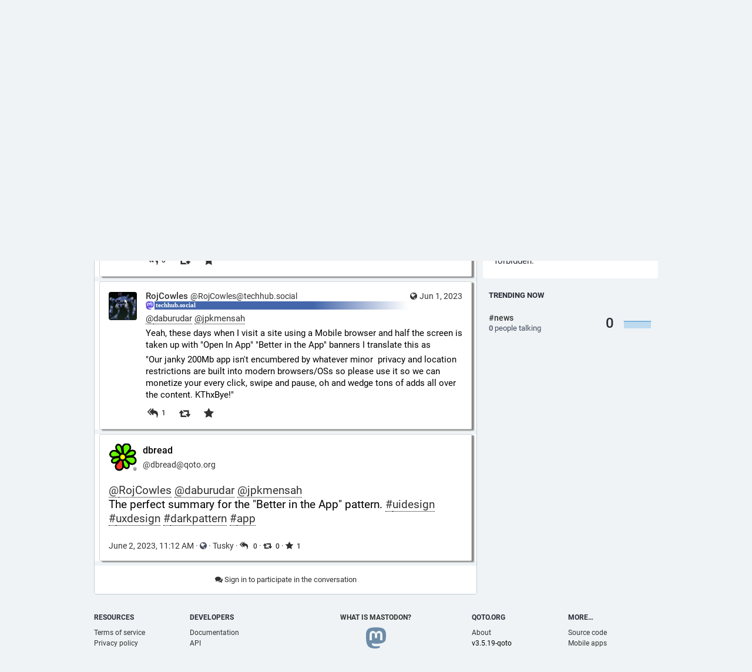

--- FILE ---
content_type: text/html; charset=utf-8
request_url: https://qoto.org/users/dbread/statuses/110474318902247352
body_size: 10651
content:
<!DOCTYPE html>
<html lang='en'>
<head>
<meta charset='utf-8'>
<meta content='width=device-width, initial-scale=1' name='viewport'>
<link href='https://media.social.qoto.org' rel='dns-prefetch'>
<link href='/favicon.ico' rel='icon' type='image/x-icon'>
<link href='/apple-touch-icon.png' rel='apple-touch-icon' sizes='180x180'>
<link color='#2B90D9' href='/mask-icon.svg' rel='mask-icon'>
<link href='/manifest.json' rel='manifest'>
<meta content='/browserconfig.xml' name='msapplication-config'>
<meta content='#282c37' name='theme-color'>
<meta content='yes' name='apple-mobile-web-app-capable'>
<title>dbread: &quot;@RojCowles@techhub.social @daburudar@mastodon.soc…&quot; - Qoto Mastodon</title>
<link rel="stylesheet" media="all" crossorigin="anonymous" href="/packs/css/common-50d0784d.css" integrity="sha256-70kzrLs0r8Wf94sL3rkfC4dDhP8Te/HlBCybP3f23j8=" />
<link rel="stylesheet" media="all" crossorigin="anonymous" href="/packs/css/default-d0c1db2b.chunk.css" integrity="sha256-EntWuCerU+yivf9rHTQH35p8UgybZp0gZ4bPAQmVYp0=" />
<script src="/packs/js/common-a15e7259fece47e0f619.js" crossorigin="anonymous" integrity="sha256-G7bOnQ6pxiE5KYCHK73b7wF8b3hqYK6HVnGIczovWYw="></script>
<script src="/packs/js/locale_en-c36d861523452285f9fe.chunk.js" crossorigin="anonymous" integrity="sha256-ixMZrMVsskaCw1bINgterdvi1oRWzZHjmXHufqMpCHA="></script>
<meta name="csrf-param" content="authenticity_token" />
<meta name="csrf-token" content="Sh-FhMXRzP1A1rJD3UCF3_xiv6rYd5TojuV4lbWkg9i3DmjiRw2lEO3TUP6H6EetI40IlSczdyUpdVRGXHhTBQ" />
<meta content='FJwpNqbDDy0FwRkrk9dw4Q==' name='style-nonce'>
<link rel="stylesheet" media="all" href="/inert.css" id="inert-style" />
<link rel="stylesheet" media="all" href="https://qoto.org/custom.css" />
<link href='https://qoto.org/api/oembed?format=json&amp;url=https%3A%2F%2Fqoto.org%2F%40dbread%2F110474318902247352' rel='alternate' type='application/json+oembed'>
<link href='https://qoto.org/users/dbread/statuses/110474318902247352' rel='alternate' type='application/activity+json'>
<meta content="Qoto Mastodon" property="og:site_name" />
<meta content="article" property="og:type" />
<meta content="dbread (@dbread@qoto.org)" property="og:title" />
<meta content="https://qoto.org/@dbread/110474318902247352" property="og:url" />
<meta content="2023-06-02T11:12:08Z" property="og:published_time" />
<meta content='@RojCowles@techhub.social @daburudar@mastodon.social @jpkmensah@mas.to 
The perfect summary for the &quot;Better in the App&quot; pattern. #uidesign #uxdesign #darkpattern #app' name='description'>
<meta content="@RojCowles@techhub.social @daburudar@mastodon.social @jpkmensah@mas.to 
The perfect summary for the &quot;Better in the App&quot; pattern. #uidesign #uxdesign #darkpattern #app" property="og:description" />

<meta content="https://media.social.qoto.org/accounts/avatars/000/810/635/original/c62843e2fb6291cf.gif" property="og:image" />
<meta content="400" property="og:image:width" />
<meta content="400" property="og:image:height" />
<meta content="summary" property="twitter:card" />

<script id="initial-state" type="application/json">{"meta":{"streaming_api_base_url":"wss://qoto.org","access_token":null,"locale":"en","domain":"qoto.org","title":"Qoto Mastodon","admin":null,"search_enabled":false,"repository":"qoto/qoto","source_url":"https://git.qoto.org/qoto/qoto","version":"3.5.19-qoto","invites_enabled":true,"limited_federation_mode":false,"mascot":"https://media.social.qoto.org/site_uploads/files/000/000/003/original/lab-transparent.png","profile_directory":true,"trends":true,"auto_play_gif":false,"display_media":"default","reduce_motion":false,"use_blurhash":true,"crop_images":true},"compose":{"text":""},"accounts":{},"media_attachments":{"accept_content_types":[".jpg",".jpeg",".png",".gif",".webp",".heif",".heic",".webm",".mp4",".m4v",".mov",".ogg",".oga",".mp3",".wav",".flac",".opus",".aac",".m4a",".3gp",".wma","image/jpeg","image/png","image/gif","image/webp","image/heif","image/heic","video/webm","video/mp4","video/quicktime","video/ogg","audio/wave","audio/wav","audio/x-wav","audio/x-pn-wave","audio/ogg","audio/vorbis","audio/mpeg","audio/mp3","audio/webm","audio/flac","audio/aac","audio/m4a","audio/x-m4a","audio/mp4","audio/3gpp","video/x-ms-asf"]},"settings":{"known_fediverse":false},"max_toot_chars":65535,"languages":[["aa","Afar","Afaraf"],["ab","Abkhaz","аҧсуа бызшәа"],["ae","Avestan","avesta"],["af","Afrikaans","Afrikaans"],["ak","Akan","Akan"],["am","Amharic","አማርኛ"],["an","Aragonese","aragonés"],["ar","Arabic","اللغة العربية"],["as","Assamese","অসমীয়া"],["av","Avaric","авар мацӀ"],["ay","Aymara","aymar aru"],["az","Azerbaijani","azərbaycan dili"],["ba","Bashkir","башҡорт теле"],["be","Belarusian","беларуская мова"],["bg","Bulgarian","български език"],["bh","Bihari","भोजपुरी"],["bi","Bislama","Bislama"],["bm","Bambara","bamanankan"],["bn","Bengali","বাংলা"],["bo","Tibetan","བོད་ཡིག"],["br","Breton","brezhoneg"],["bs","Bosnian","bosanski jezik"],["ca","Catalan","Català"],["ce","Chechen","нохчийн мотт"],["ch","Chamorro","Chamoru"],["co","Corsican","corsu"],["cr","Cree","ᓀᐦᐃᔭᐍᐏᐣ"],["cs","Czech","čeština"],["cu","Old Church Slavonic","ѩзыкъ словѣньскъ"],["cv","Chuvash","чӑваш чӗлхи"],["cy","Welsh","Cymraeg"],["da","Danish","dansk"],["de","German","Deutsch"],["dv","Divehi","Dhivehi"],["dz","Dzongkha","རྫོང་ཁ"],["ee","Ewe","Eʋegbe"],["el","Greek","Ελληνικά"],["en","English","English"],["eo","Esperanto","Esperanto"],["es","Spanish","Español"],["et","Estonian","eesti"],["eu","Basque","euskara"],["fa","Persian","فارسی"],["ff","Fula","Fulfulde"],["fi","Finnish","suomi"],["fj","Fijian","Vakaviti"],["fo","Faroese","føroyskt"],["fr","French","Français"],["fy","Western Frisian","Frysk"],["ga","Irish","Gaeilge"],["gd","Scottish Gaelic","Gàidhlig"],["gl","Galician","galego"],["gu","Gujarati","ગુજરાતી"],["gv","Manx","Gaelg"],["ha","Hausa","هَوُسَ"],["he","Hebrew","עברית"],["hi","Hindi","हिन्दी"],["ho","Hiri Motu","Hiri Motu"],["hr","Croatian","Hrvatski"],["ht","Haitian","Kreyòl ayisyen"],["hu","Hungarian","magyar"],["hy","Armenian","Հայերեն"],["hz","Herero","Otjiherero"],["ia","Interlingua","Interlingua"],["id","Indonesian","Bahasa Indonesia"],["ie","Interlingue","Interlingue"],["ig","Igbo","Asụsụ Igbo"],["ii","Nuosu","ꆈꌠ꒿ Nuosuhxop"],["ik","Inupiaq","Iñupiaq"],["io","Ido","Ido"],["is","Icelandic","Íslenska"],["it","Italian","Italiano"],["iu","Inuktitut","ᐃᓄᒃᑎᑐᑦ"],["ja","Japanese","日本語"],["jv","Javanese","basa Jawa"],["ka","Georgian","ქართული"],["kg","Kongo","Kikongo"],["ki","Kikuyu","Gĩkũyũ"],["kj","Kwanyama","Kuanyama"],["kk","Kazakh","қазақ тілі"],["kl","Kalaallisut","kalaallisut"],["km","Khmer","ខេមរភាសា"],["kn","Kannada","ಕನ್ನಡ"],["ko","Korean","한국어"],["kr","Kanuri","Kanuri"],["ks","Kashmiri","कश्मीरी"],["ku","Kurmanji (Kurdish)","Kurmancî"],["kv","Komi","коми кыв"],["kw","Cornish","Kernewek"],["ky","Kyrgyz","Кыргызча"],["la","Latin","latine"],["lb","Luxembourgish","Lëtzebuergesch"],["lg","Ganda","Luganda"],["li","Limburgish","Limburgs"],["ln","Lingala","Lingála"],["lo","Lao","ພາສາ"],["lt","Lithuanian","lietuvių kalba"],["lu","Luba-Katanga","Tshiluba"],["lv","Latvian","latviešu valoda"],["mg","Malagasy","fiteny malagasy"],["mh","Marshallese","Kajin M̧ajeļ"],["mi","Māori","te reo Māori"],["mk","Macedonian","македонски јазик"],["ml","Malayalam","മലയാളം"],["mn","Mongolian","Монгол хэл"],["mr","Marathi","मराठी"],["ms","Malay","Bahasa Melayu"],["mt","Maltese","Malti"],["my","Burmese","ဗမာစာ"],["na","Nauru","Ekakairũ Naoero"],["nb","Norwegian Bokmål","Norsk bokmål"],["nd","Northern Ndebele","isiNdebele"],["ne","Nepali","नेपाली"],["ng","Ndonga","Owambo"],["nl","Dutch","Nederlands"],["nn","Norwegian Nynorsk","Norsk Nynorsk"],["no","Norwegian","Norsk"],["nr","Southern Ndebele","isiNdebele"],["nv","Navajo","Diné bizaad"],["ny","Chichewa","chiCheŵa"],["oc","Occitan","occitan"],["oj","Ojibwe","ᐊᓂᔑᓈᐯᒧᐎᓐ"],["om","Oromo","Afaan Oromoo"],["or","Oriya","ଓଡ଼ିଆ"],["os","Ossetian","ирон æвзаг"],["pa","Panjabi","ਪੰਜਾਬੀ"],["pi","Pāli","पाऴि"],["pl","Polish","Polski"],["ps","Pashto","پښتو"],["pt","Portuguese","Português"],["qu","Quechua","Runa Simi"],["rm","Romansh","rumantsch grischun"],["rn","Kirundi","Ikirundi"],["ro","Romanian","Română"],["ru","Russian","Русский"],["rw","Kinyarwanda","Ikinyarwanda"],["sa","Sanskrit","संस्कृतम्"],["sc","Sardinian","sardu"],["sd","Sindhi","सिन्धी"],["se","Northern Sami","Davvisámegiella"],["sg","Sango","yângâ tî sängö"],["si","Sinhala","සිංහල"],["sk","Slovak","slovenčina"],["sl","Slovenian","slovenščina"],["sn","Shona","chiShona"],["so","Somali","Soomaaliga"],["sq","Albanian","Shqip"],["sr","Serbian","српски језик"],["ss","Swati","SiSwati"],["st","Southern Sotho","Sesotho"],["su","Sundanese","Basa Sunda"],["sv","Swedish","Svenska"],["sw","Swahili","Kiswahili"],["ta","Tamil","தமிழ்"],["te","Telugu","తెలుగు"],["tg","Tajik","тоҷикӣ"],["th","Thai","ไทย"],["ti","Tigrinya","ትግርኛ"],["tk","Turkmen","Türkmen"],["tl","Tagalog","Wikang Tagalog"],["tn","Tswana","Setswana"],["to","Tonga","faka Tonga"],["tr","Turkish","Türkçe"],["ts","Tsonga","Xitsonga"],["tt","Tatar","татар теле"],["tw","Twi","Twi"],["ty","Tahitian","Reo Tahiti"],["ug","Uyghur","ئۇيغۇرچە‎"],["uk","Ukrainian","Українська"],["ur","Urdu","اردو"],["uz","Uzbek","Ўзбек"],["ve","Venda","Tshivenḓa"],["vi","Vietnamese","Tiếng Việt"],["vo","Volapük","Volapük"],["wa","Walloon","walon"],["wo","Wolof","Wollof"],["xh","Xhosa","isiXhosa"],["yi","Yiddish","ייִדיש"],["yo","Yoruba","Yorùbá"],["za","Zhuang","Saɯ cueŋƅ"],["zh","Chinese","中文"],["zu","Zulu","isiZulu"],["ast","Asturian","Asturianu"],["ckb","Sorani (Kurdish)","سۆرانی"],["kab","Kabyle","Taqbaylit"],["kmr","Kurmanji (Kurdish)","Kurmancî"],["zgh","Standard Moroccan Tamazight","ⵜⴰⵎⴰⵣⵉⵖⵜ"]],"push_subscription":null}</script>
<script src="/packs/js/public-37e61d75505fc4c95581.chunk.js" crossorigin="anonymous" integrity="sha256-O7gcYfUarBqgF79JqKPmJXZINM2oKWdEKS9dq5dWUrw="></script>

</head>
<body class='with-modals theme-default no-reduce-motion'>
<div class='public-layout'>
<div class='container'>
<nav class='header'>
<div class='nav-left'>
<a class="brand" href="https://qoto.org/"><svg viewBox="0 0 713.35878 175.8678"><use xlink:href="#mastodon-svg-logo-full" /></svg>
</a><a class="nav-link optional" href="/explore">Profile directory</a>
<a class="nav-link optional" href="/about/more">About</a>
<a class="nav-link optional" href="https://joinmastodon.org/apps">Mobile apps</a>
</div>
<div class='nav-center'></div>
<div class='nav-right'>
<a class="webapp-btn nav-link nav-button" href="/auth/sign_in">Log in</a>
<a class="webapp-btn nav-link nav-button" href="/auth/sign_up">Sign up</a>
</div>
</nav>
</div>
<div class='container'><div class='grid'>
<div class='column-0'>
<div class='activity-stream h-entry'>
<div class='entry h-cite entry-predecessor'>
<div class='status status-public'>
<div class='status__info'>
<a class="status__relative-time u-url u-uid" rel="noopener noreferrer" href="https://mas.to/@jpkmensah/110464951287667706"><span class='status__visibility-icon'><i title="Public" class="fa fa-globe"></i></span><time class='time-ago' datetime='2023-05-31T19:29:50Z' title='May 31, 2023, 19:29'>May 31, 2023, 19:29</time>
</a><data class='dt-published' value='2023-05-31T19:29:50+00:00'></data>
<div class='p-author h-card'>
<a class="status__display-name u-url" rel="noopener noreferrer" href="https://mas.to/@jpkmensah"><div class='status__avatar'>
<div>
<img alt="" class="u-photo account__avatar" src="https://media.social.qoto.org/cache/accounts/avatars/001/165/941/original/a956de45ad014ce9.jpeg" />
</div>
</div>
<span class='display-name'>
<bdi>
<strong class='display-name__html p-name emojify'>Joshua Mensah</strong>
</bdi>
 
<span class='display-name__account'>
@jpkmensah@mas.to

</span>
</span>
</a></div>
</div>
<div class='status__content emojify rich-text rich-blocks'><div class='e-content'>
<p>Reddit's core product was effectively completed about 12 years ago. Since then they've tried so many different things that their community doesn't give a shit about at best and abhors at worst. This most recent move is a pretty obvious attempt to kill third party clients and force adoption of their vastly inferior native app in order to drive ad revenue. Given that reddit owes literally all of its success to a revolt against digg's anti user policies, let's see how this plays out.</p>
</div></div>
<div class='status__action-bar'>
<a class="status__action-bar-button icon-button icon-button--with-counter modal-button" href="/interact/110464951276599752?type=reply"><i class="fa fa-reply fa-fw"></i>
<span class='icon-button__counter'>1+</span>
</a><a class="status__action-bar-button icon-button modal-button" href="/interact/110464951276599752?type=reblog"><i class="fa fa-retweet fa-fw"></i>
</a><a class="status__action-bar-button icon-button modal-button" href="/interact/110464951276599752?type=favourite"><i class="fa fa-star fa-fw"></i>
</a></div>
</div>

</div>
<div class='entry h-cite entry-predecessor'>
<div class='status status-public'>
<div class='status__info'>
<a class="status__relative-time u-url u-uid" rel="noopener noreferrer" href="https://mastodon.social/@daburudar/110468633340243801"><span class='status__visibility-icon'><i title="Public" class="fa fa-globe"></i></span><time class='time-ago' datetime='2023-06-01T11:06:14Z' title='Jun 01, 2023, 11:06'>Jun 01, 2023, 11:06</time>
</a><data class='dt-published' value='2023-06-01T11:06:14+00:00'></data>
<div class='p-author h-card'>
<a class="status__display-name u-url" rel="noopener noreferrer" href="https://mastodon.social/@daburudar"><div class='status__avatar'>
<div>
<img alt="" class="u-photo account__avatar" src="https://media.social.qoto.org/cache/accounts/avatars/000/730/030/original/cea19f0113ef3398.jpg" />
</div>
</div>
<span class='display-name'>
<bdi>
<strong class='display-name__html p-name emojify'>Daburu Dar</strong>
</bdi>
 
<span class='display-name__account'>
@daburudar@mastodon.social

</span>
</span>
</a></div>
</div>
<div class='status__content emojify rich-text rich-blocks'><div class='e-content'>
<p><span class="h-card"><a href="https://mas.to/@jpkmensah" class="u-url mention" rel="nofollow noopener noreferrer" target="_blank">@<span>jpkmensah</span></a></span> Their attempts to shut mobile browsers out of their site in favour of their unstable app has significantly reduced my reddit use, and I'm sure I'm far from unique.</p>
</div></div>
<div class='status__action-bar'>
<a class="status__action-bar-button icon-button icon-button--with-counter modal-button" href="/interact/110468633377914779?type=reply"><i class="fa fa-reply-all fa-fw"></i>
<span class='icon-button__counter'>0</span>
</a><a class="status__action-bar-button icon-button modal-button" href="/interact/110468633377914779?type=reblog"><i class="fa fa-retweet fa-fw"></i>
</a><a class="status__action-bar-button icon-button modal-button" href="/interact/110468633377914779?type=favourite"><i class="fa fa-star fa-fw"></i>
</a></div>
</div>

</div>
<div class='entry h-cite p-in-reply-to entry-predecessor'>
<div class='status status-public'>
<div class='status__info'>
<a class="status__relative-time u-url u-uid" rel="noopener noreferrer" href="https://techhub.social/@RojCowles/110469255070240965"><span class='status__visibility-icon'><i title="Public" class="fa fa-globe"></i></span><time class='time-ago' datetime='2023-06-01T13:44:21Z' title='Jun 01, 2023, 13:44'>Jun 01, 2023, 13:44</time>
</a><data class='dt-published' value='2023-06-01T13:44:21+00:00'></data>
<div class='p-author h-card'>
<a class="status__display-name u-url" rel="noopener noreferrer" href="https://techhub.social/@RojCowles"><div class='status__avatar'>
<div>
<img alt="" class="u-photo account__avatar" src="https://media.social.qoto.org/cache/accounts/avatars/001/232/150/original/ff131fb5a0cd80eb.jpg" />
</div>
</div>
<span class='display-name'>
<bdi>
<strong class='display-name__html p-name emojify'>RojCowles</strong>
</bdi>
 
<span class='display-name__account'>
@RojCowles@techhub.social

</span>
</span>
</a></div>
</div>
<div class='status__content emojify rich-text rich-blocks'><div class='e-content'>
<p><span class="h-card"><a href="https://mastodon.social/@daburudar" class="u-url mention" rel="nofollow noopener noreferrer" target="_blank">@<span>daburudar</span></a></span> <span class="h-card"><a href="https://mas.to/@jpkmensah" class="u-url mention" rel="nofollow noopener noreferrer" target="_blank">@<span>jpkmensah</span></a></span> </p><p>Yeah, these days when I visit a site using a Mobile browser and half the screen is taken up with "Open In App" "Better in the App" banners I translate this as </p><p>"Our janky 200Mb app isn't encumbered by whatever minor  privacy and location restrictions are built into modern browsers/OSs so please use it so we can monetize your every click, swipe and pause, oh and wedge tons of adds all over the content. KThxBye!"</p>
</div></div>
<div class='status__action-bar'>
<a class="status__action-bar-button icon-button icon-button--with-counter modal-button" href="/interact/110469255106596006?type=reply"><i class="fa fa-reply-all fa-fw"></i>
<span class='icon-button__counter'>1</span>
</a><a class="status__action-bar-button icon-button modal-button" href="/interact/110469255106596006?type=reblog"><i class="fa fa-retweet fa-fw"></i>
</a><a class="status__action-bar-button icon-button modal-button" href="/interact/110469255106596006?type=favourite"><i class="fa fa-star fa-fw"></i>
</a></div>
</div>

</div>

<div class='entry entry-center'>
<div class='detailed-status detailed-status--flex detailed-status-public'>
<div class='p-author h-card'>
<a class="detailed-status__display-name u-url" rel="noopener" href="https://qoto.org/@dbread"><div class='detailed-status__display-avatar'>
<img alt="" class="account__avatar u-photo" src="https://media.social.qoto.org/accounts/avatars/000/810/635/static/c62843e2fb6291cf.png" />
</div>
<span class='display-name'>
<bdi>
<strong class='display-name__html p-name emojify'>dbread</strong>
</bdi>
<span class='display-name__account'>
@dbread@qoto.org

</span>
</span>
</a></div>

<div class='status__content emojify rich-text rich-blocks'><div class='e-content'>
<p><span class="h-card"><a href="https://techhub.social/@RojCowles" class="u-url mention">@<span>RojCowles</span></a></span> <span class="h-card"><a href="https://mastodon.social/@daburudar" class="u-url mention">@<span>daburudar</span></a></span> <span class="h-card"><a href="https://mas.to/@jpkmensah" class="u-url mention">@<span>jpkmensah</span></a></span> <br />The perfect summary for the &quot;Better in the App&quot; pattern. <a href="https://qoto.org/tags/uidesign" class="mention hashtag" rel="tag">#<span>uidesign</span></a> <a href="https://qoto.org/tags/uxdesign" class="mention hashtag" rel="tag">#<span>uxdesign</span></a> <a href="https://qoto.org/tags/darkpattern" class="mention hashtag" rel="tag">#<span>darkpattern</span></a> <a href="https://qoto.org/tags/app" class="mention hashtag" rel="tag">#<span>app</span></a></p>
</div></div>
<div class='detailed-status__meta'>
<data class='dt-published' value='2023-06-02T11:12:08+00:00'></data>
<a class="detailed-status__datetime u-url u-uid" rel="noopener noreferrer" href="https://qoto.org/@dbread/110474318902247352"><time class='formatted' datetime='2023-06-02T11:12:08Z' title='Jun 02, 2023, 11:12'>Jun 02, 2023, 11:12</time>
</a>·
<span class='detailed-status__visibility-icon'>
<i title="Public" class="fa fa-globe"></i>
</span>
·
<a class="detailed-status__application" target="_blank" rel="noopener noreferrer" href="https://tusky.app">Tusky</a>
·
<a class="modal-button detailed-status__link" href="/interact/110474318902247352?type=reply"><i class="fa fa-reply-all"></i>
<span class='detailed-status__reblogs'>0</span> 
</a>·
<a class="modal-button detailed-status__link" href="/interact/110474318902247352?type=reblog"><i class="fa fa-retweet"></i><span class='detailed-status__reblogs'>0</span> 
</a>·
<a class="modal-button detailed-status__link" href="/interact/110474318902247352?type=favourite"><i class="fa fa-star"></i><span class='detailed-status__favorites'>1</span> 
</a></div>
</div>

</div>
<div class='entry entry-center'>
<a class="load-more load-gap" href="/auth/sign_in"><i class="fa fa-comments"></i>
Sign in to participate in the conversation
</a></div>

</div>
</div>
<div class='column-1'>
<div class='hero-widget'>
<div class='hero-widget__img'>
<img alt="Qoto Mastodon" src="https://media.social.qoto.org/site_uploads/files/000/000/002/original/1200px-Melk_-_Abbey_-_Library.jpg" />
</div>
<div class='hero-widget__text'>
<p>QOTO: Question Others to Teach Ourselves<br/>
An inclusive, <a href="https://en.wikipedia.org/wiki/Academic_freedom">Academic Freedom</a>, instance<br/>
All cultures welcome.<br/>
Hate speech and harassment strictly forbidden.<br/></p>
</div>
</div>
<div class='endorsements-widget trends-widget'>
<h4 class='emojify'>Trending now</h4>
<div data-component="Hashtag" data-props="{&quot;hashtag&quot;:{&quot;name&quot;:&quot;news&quot;,&quot;url&quot;:&quot;https://qoto.org/tags/news&quot;,&quot;history&quot;:[{&quot;day&quot;:&quot;1768953600&quot;,&quot;accounts&quot;:&quot;0&quot;,&quot;uses&quot;:&quot;0&quot;},{&quot;day&quot;:&quot;1768867200&quot;,&quot;accounts&quot;:&quot;0&quot;,&quot;uses&quot;:&quot;0&quot;},{&quot;day&quot;:&quot;1768780800&quot;,&quot;accounts&quot;:&quot;0&quot;,&quot;uses&quot;:&quot;0&quot;},{&quot;day&quot;:&quot;1768694400&quot;,&quot;accounts&quot;:&quot;0&quot;,&quot;uses&quot;:&quot;0&quot;},{&quot;day&quot;:&quot;1768608000&quot;,&quot;accounts&quot;:&quot;0&quot;,&quot;uses&quot;:&quot;0&quot;},{&quot;day&quot;:&quot;1768521600&quot;,&quot;accounts&quot;:&quot;0&quot;,&quot;uses&quot;:&quot;0&quot;},{&quot;day&quot;:&quot;1768435200&quot;,&quot;accounts&quot;:&quot;0&quot;,&quot;uses&quot;:&quot;0&quot;}]}}"></div>
</div>

</div>
</div>
</div>
<div class='container'>
<div class='footer'>
<div class='grid'>
<div class='column-0'>
<h4>Resources</h4>
<ul>
<li><a href="/terms">Terms of service</a></li>
<li><a href="/terms">Privacy policy</a></li>
</ul>
</div>
<div class='column-1'>
<h4>Developers</h4>
<ul>
<li><a href="https://docs.joinmastodon.org/">Documentation</a></li>
<li><a href="https://docs.joinmastodon.org/client/intro/">API</a></li>
</ul>
</div>
<div class='column-2'>
<h4><a href="https://joinmastodon.org/">What is Mastodon?</a></h4>
<a class="brand" href="https://qoto.org/"><svg viewBox="0 0 216.4144 232.00976"><use xlink:href="#mastodon-svg-logo" /></svg></a>
</div>
<div class='column-3'>
<h4>qoto.org</h4>
<ul>
<li><a href="/about/more">About</a></li>
<li>v3.5.19-qoto</li>
</ul>
</div>
<div class='column-4'>
<h4>More…</h4>
<ul>
<li><a href="https://git.qoto.org/qoto/qoto">Source code</a></li>
<li><a href="https://joinmastodon.org/apps">Mobile apps</a></li>
</ul>
</div>
</div>
<div class='legal-xs'>
<a href="https://git.qoto.org/qoto/qoto">v3.5.19-qoto</a>
·
<a href="/terms">Privacy policy</a>
</div>
</div>
</div>
</div>

<div class='logo-resources'>
<svg xmlns="http://www.w3.org/2000/svg"><symbol id="mastodon-svg-logo" viewBox="0 0 216.4144 232.00976"><path d="M107.86523 0C78.203984.2425 49.672422 3.4535937 33.044922 11.089844c0 0-32.97656262 14.752031-32.97656262 65.082031 0 11.525-.224375 25.306175.140625 39.919925 1.19750002 49.22 9.02375002 97.72843 54.53124962 109.77343 20.9825 5.55375 38.99711 6.71547 53.505856 5.91797 26.31125-1.45875 41.08203-9.38867 41.08203-9.38867l-.86914-19.08984s-18.80171 5.92758-39.91796 5.20508c-20.921254-.7175-43.006879-2.25516-46.390629-27.94141-.3125-2.25625-.46875-4.66938-.46875-7.20313 0 0 20.536953 5.0204 46.564449 6.21289 15.915.73001 30.8393-.93343 45.99805-2.74218 29.07-3.47125 54.38125-21.3818 57.5625-37.74805 5.0125-25.78125 4.59961-62.916015 4.59961-62.916015 0-50.33-32.97461-65.082031-32.97461-65.082031C166.80539 3.4535938 138.255.2425 108.59375 0h-.72852zM74.296875 39.326172c12.355 0 21.710234 4.749297 27.896485 14.248047l6.01367 10.080078 6.01563-10.080078c6.185-9.49875 15.54023-14.248047 27.89648-14.248047 10.6775 0 19.28156 3.753672 25.85156 11.076172 6.36875 7.3225 9.53907 17.218828 9.53907 29.673828v60.941408h-24.14454V81.869141c0-12.46875-5.24453-18.798829-15.73828-18.798829-11.6025 0-17.41797 7.508516-17.41797 22.353516v32.375002H96.207031V85.423828c0-14.845-5.815468-22.353515-17.417969-22.353516-10.49375 0-15.740234 6.330079-15.740234 18.798829v59.148439H38.904297V80.076172c0-12.455 3.171016-22.351328 9.541015-29.673828 6.568751-7.3225 15.172813-11.076172 25.851563-11.076172z" /></symbol></svg>

<svg xmlns="http://www.w3.org/2000/svg"><symbol id="mastodon-svg-logo-full" viewBox="0 0 713.35878 175.8678"><path d="M160.55476 105.43125c-2.4125 12.40625-21.5975 25.9825-43.63375 28.61375-11.49125 1.3725-22.80375 2.63125-34.8675 2.07875-19.73-.90375-35.2975-4.71-35.2975-4.71 0 1.92125.11875 3.75.355 5.46 2.565 19.47 19.3075 20.6375 35.16625 21.18125 16.00625.5475 30.2575-3.9475 30.2575-3.9475l.65875 14.4725s-11.19625 6.01125-31.14 7.11625c-10.99875.605-24.65375-.27625-40.56-4.485C6.99851 162.08 1.06601 125.31.15851 88-.11899 76.9225.05226 66.47625.05226 57.74125c0-38.1525 24.99625-49.335 24.99625-49.335C37.65226 2.6175 59.27976.18375 81.76351 0h.5525c22.48375.18375 44.125 2.6175 56.72875 8.40625 0 0 24.99625 11.1825 24.99625 49.335 0 0 .3125 28.1475-3.48625 47.69" fill="#3088d4"/><path d="M34.65751 48.494c0-5.55375 4.5025-10.055 10.055-10.055 5.55375 0 10.055 4.50125 10.055 10.055 0 5.5525-4.50125 10.055-10.055 10.055-5.5525 0-10.055-4.5025-10.055-10.055M178.86476 60.69975v46.195h-18.30125v-44.8375c0-9.4525-3.9775-14.24875-11.9325-14.24875-8.79375 0-13.2025 5.69125-13.2025 16.94375V89.2935h-18.19375V64.75225c0-11.2525-4.40875-16.94375-13.2025-16.94375-7.955 0-11.9325 4.79625-11.9325 14.24875v44.8375H73.79851v-46.195c0-9.44125 2.40375-16.94375 7.2325-22.495 4.98-5.55 11.50125-8.395 19.595-8.395 9.36625 0 16.45875 3.59875 21.14625 10.79875l4.56 7.6425 4.55875-7.6425c4.68875-7.2 11.78-10.79875 21.1475-10.79875 8.09375 0 14.61375 2.845 19.59375 8.395 4.82875 5.55125 7.2325 13.05375 7.2325 22.495M241.91276 83.663625c3.77625-3.99 5.595-9.015 5.595-15.075 0-6.06-1.81875-11.085-5.595-14.9275-3.63625-3.99125-8.25375-5.91125-13.84875-5.91125-5.59625 0-10.2125 1.92-13.84875 5.91125-3.6375 3.8425-5.45625 8.8675-5.45625 14.9275 0 6.06 1.81875 11.085 5.45625 15.075 3.63625 3.8425 8.2525 5.76375 13.84875 5.76375 5.595 0 10.2125-1.92125 13.84875-5.76375m5.595-52.025h18.04625v73.9h-18.04625v-8.72125c-5.455 7.2425-13.01 10.79-22.80125 10.79-9.3725 0-17.34625-3.695-24.06125-11.23375-6.57375-7.5375-9.93125-16.84875-9.93125-27.785 0-10.78875 3.3575-20.10125 9.93125-27.63875 6.715-7.5375 14.68875-11.38 24.06125-11.38 9.79125 0 17.34625 3.5475 22.80125 10.78875v-8.72zM326.26951 67.258625c5.315 3.99 7.97375 9.60625 7.83375 16.7 0 7.53875-2.65875 13.45-8.11375 17.58875-5.45625 3.99125-12.03 6.06-20.00375 6.06-14.40875 0-24.20125-5.9125-29.3775-17.58875l15.66875-9.31c2.0975 6.35375 6.71375 9.60625 13.70875 9.60625 6.43375 0 9.6525-2.07 9.6525-6.35625 0-3.10375-4.1975-5.91125-12.73-8.1275-3.21875-.8875-5.87625-1.77375-7.97375-2.51375-2.9375-1.18125-5.455-2.5125-7.55375-4.1375-5.17625-3.99-7.83375-9.3125-7.83375-16.11 0-7.2425 2.5175-13.00625 7.55375-17.145 5.17625-4.28625 11.47-6.355 19.025-6.355 12.03 0 20.84375 5.1725 26.5775 15.66625l-15.38625 8.8675c-2.23875-5.02375-6.015-7.53625-11.19125-7.53625-5.45625 0-8.11375 2.06875-8.11375 6.05875 0 3.10375 4.19625 5.91125 12.73 8.12875 6.575 1.4775 11.75 3.695 15.5275 6.50375M383.626635 49.966125h-15.8075v30.7425c0 3.695 1.4 5.91125 4.0575 6.945 1.95875.74 5.875.8875 11.75.59125v17.29375c-12.16875 1.4775-20.9825.295-26.15875-3.69625-5.175-3.8425-7.69375-10.93625-7.69375-21.13375v-30.7425h-12.17v-18.3275h12.17v-14.9275l18.045-5.76375v20.69125h15.8075v18.3275zM441.124885 83.2205c3.6375-3.84375 5.455-8.72125 5.455-14.6325 0-5.91125-1.8175-10.78875-5.455-14.63125-3.6375-3.84375-8.11375-5.76375-13.57-5.76375-5.455 0-9.93125 1.92-13.56875 5.76375-3.4975 3.99-5.31625 8.8675-5.31625 14.63125 0 5.765 1.81875 10.6425 5.31625 14.6325 3.6375 3.8425 8.11375 5.76375 13.56875 5.76375 5.45625 0 9.9325-1.92125 13.57-5.76375m-39.86875 13.15375c-7.13375-7.5375-10.63125-16.70125-10.63125-27.78625 0-10.9375 3.4975-20.1 10.63125-27.6375 7.13375-7.5375 15.9475-11.38 26.29875-11.38 10.3525 0 19.165 3.8425 26.3 11.38 7.135 7.5375 10.77125 16.84875 10.77125 27.6375 0 10.9375-3.63625 20.24875-10.77125 27.78625-7.135 7.53875-15.8075 11.2325-26.3 11.2325-10.49125 0-19.165-3.69375-26.29875-11.2325M524.92126 83.663625c3.6375-3.99 5.455-9.015 5.455-15.075 0-6.06-1.8175-11.085-5.455-14.9275-3.63625-3.99125-8.25375-5.91125-13.84875-5.91125-5.59625 0-10.2125 1.92-13.98875 5.91125-3.63625 3.8425-5.45625 8.8675-5.45625 14.9275 0 6.06 1.82 11.085 5.45625 15.075 3.77625 3.8425 8.5325 5.76375 13.98875 5.76375 5.595 0 10.2125-1.92125 13.84875-5.76375m5.455-81.585h18.04625v103.46h-18.04625v-8.72125c-5.315 7.2425-12.87 10.79-22.66125 10.79-9.3725 0-17.485-3.695-24.2-11.23375-6.575-7.5375-9.9325-16.84875-9.9325-27.785 0-10.78875 3.3575-20.10125 9.9325-27.63875 6.715-7.5375 14.8275-11.38 24.2-11.38 9.79125 0 17.34625 3.5475 22.66125 10.78875v-38.28zM611.79626 83.2205c3.63625-3.84375 5.455-8.72125 5.455-14.6325 0-5.91125-1.81875-10.78875-5.455-14.63125-3.6375-3.84375-8.11375-5.76375-13.57-5.76375-5.455 0-9.9325 1.92-13.56875 5.76375-3.49875 3.99-5.31625 8.8675-5.31625 14.63125 0 5.765 1.8175 10.6425 5.31625 14.6325 3.63625 3.8425 8.11375 5.76375 13.56875 5.76375 5.45625 0 9.9325-1.92125 13.57-5.76375m-39.86875 13.15375c-7.135-7.5375-10.63125-16.70125-10.63125-27.78625 0-10.9375 3.49625-20.1 10.63125-27.6375 7.135-7.5375 15.9475-11.38 26.29875-11.38 10.3525 0 19.165 3.8425 26.3 11.38 7.135 7.5375 10.77125 16.84875 10.77125 27.6375 0 10.9375-3.63625 20.24875-10.77125 27.78625-7.135 7.53875-15.8075 11.2325-26.3 11.2325-10.49125 0-19.16375-3.69375-26.29875-11.2325M713.35876 60.163875v45.37375h-18.04625v-43.00875c0-4.8775-1.25875-8.5725-3.77625-11.38-2.37875-2.5125-5.73625-3.84375-10.0725-3.84375-10.2125 0-15.3875 6.06-15.3875 18.3275v39.905h-18.04625v-73.89875h18.04625v8.27625c4.33625-6.94625 11.19-10.345 20.84375-10.345 7.69375 0 13.98875 2.66 18.885 8.12875 5.035 5.46875 7.55375 12.85875 7.55375 22.465"/></symbol></svg>

</div>
</body>
</html>



--- FILE ---
content_type: application/javascript
request_url: https://qoto.org/packs/js/containers/media_container-d349120555041b829502.chunk.js
body_size: 793
content:
(window.webpackJsonp=window.webpackJsonp||[]).push([[12],{1112:function(e,t,a){"use strict";a.r(t),a.d(t,"default",(function(){return x}));var o=a(0),n=a(24),s=a(1),i=a.n(s),d=a(31),l=a.n(d),c=a(3),r=a(4),u=a(6),m=a(295),h=a(150),p=a(278),b=a(215),g=a(325),O=a(323),C=a(41),j=a(151),v=a(76);const{localeData:f,messages:k}=Object(u.getLocale)();Object(c.e)(f);const S={MediaGallery:h.default,Video:C.default,Card:j.a,Poll:p.a,Hashtag:b.a,Audio:v.default};class x extends s.PureComponent{constructor(){super(...arguments),this.state={media:null,index:null,time:null,backgroundColor:null,options:null},this.handleOpenMedia=(e,t)=>{document.body.classList.add("with-modals--active"),document.documentElement.style.marginRight=Object(m.a)()+"px",this.setState({media:e,index:t})},this.handleOpenVideo=e=>{const{components:t}=this.props,{media:a}=JSON.parse(t[e.componentIndex].getAttribute("data-props")),o=Object(r.fromJS)(a);document.body.classList.add("with-modals--active"),document.documentElement.style.marginRight=Object(m.a)()+"px",this.setState({media:o,options:e})},this.handleCloseMedia=()=>{document.body.classList.remove("with-modals--active"),document.documentElement.style.marginRight=0,this.setState({media:null,index:null,time:null,backgroundColor:null,options:null})},this.setBackgroundColor=e=>{this.setState({backgroundColor:e})}}render(){var e,t,a;const{locale:d,components:u}=this.props;return Object(o.a)(c.d,{locale:d,messages:k},void 0,Object(o.a)(s.Fragment,{},void 0,[].map.call(u,((e,t)=>{const a=e.getAttribute("data-component"),o=S[a],{media:s,card:d,poll:c,hashtag:u,...m}=JSON.parse(e.getAttribute("data-props"));return Object.assign(m,{...s?{media:Object(r.fromJS)(s)}:{},...d?{card:Object(r.fromJS)(d)}:{},...c?{poll:Object(r.fromJS)(c)}:{},...u?{hashtag:Object(r.fromJS)(u)}:{},..."Video"===a?{componentIndex:t,onOpenVideo:this.handleOpenVideo}:{onOpenMedia:this.handleOpenMedia}}),l.a.createPortal(i.a.createElement(o,Object(n.a)({},m,{key:"media-"+t})),e)})),Object(o.a)(g.a,{backgroundColor:this.state.backgroundColor,onClose:this.handleCloseMedia},void 0,this.state.media&&Object(o.a)(O.a,{media:this.state.media,index:this.state.index||0,currentTime:null==(e=this.state.options)?void 0:e.startTime,autoPlay:null==(t=this.state.options)?void 0:t.autoPlay,volume:null==(a=this.state.options)?void 0:a.defaultVolume,onClose:this.handleCloseMedia,onChangeBackgroundColor:this.setBackgroundColor}))))}}}}]);
//# sourceMappingURL=media_container-d349120555041b829502.chunk.js.map